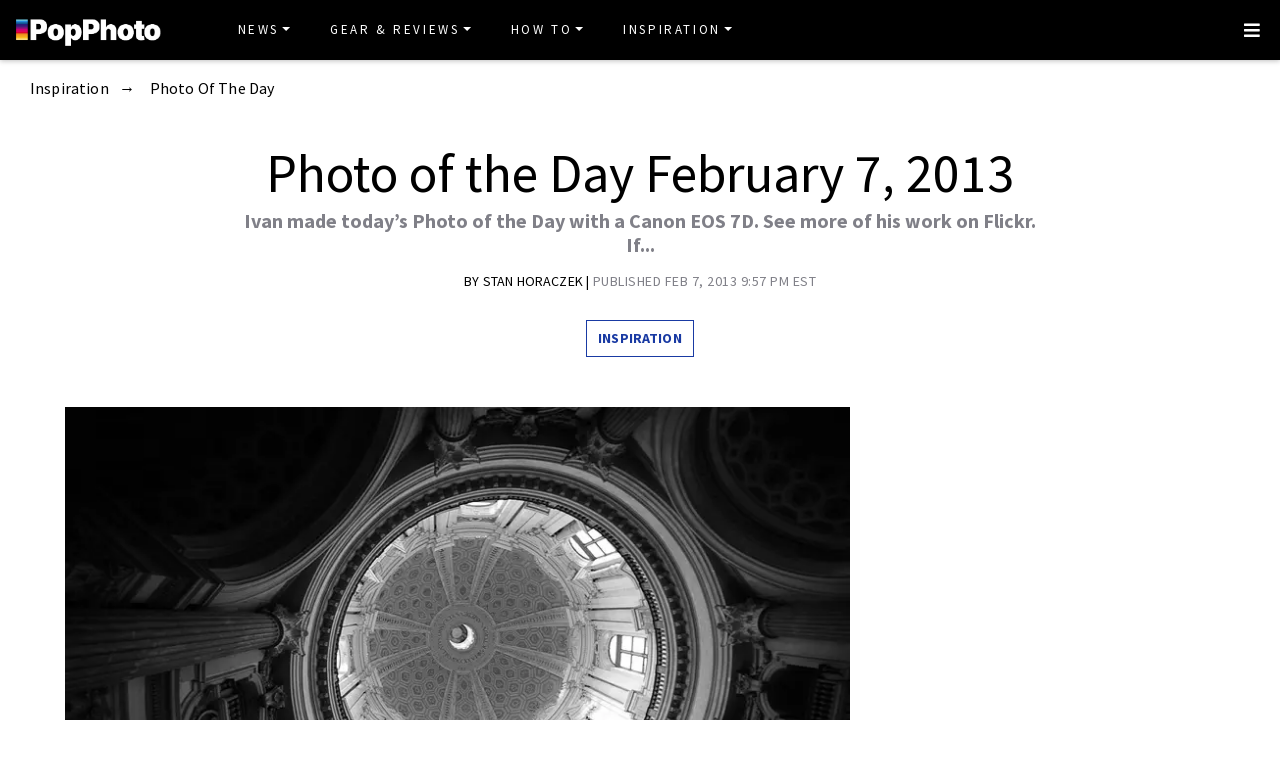

--- FILE ---
content_type: text/html
request_url: https://www.popphoto.com/photo-of-the-day/02-07-2013/
body_size: 13857
content:
<!DOCTYPE html>
<html lang="en-US">
<head>
  <meta charset="utf-8">
  <meta http-equiv="x-ua-compatible" content="ie=edge">
  <meta name="viewport" content="width=device-width, initial-scale=1, shrink-to-fit=no">
  <link rel="preconnect" href="https://fonts.gstatic.com" crossorigin>
  <link rel="preload" as="style" onload="this.onload=null;this.rel='stylesheet'" href="https://fonts.googleapis.com/css?family=Source+Sans+Pro:300,300i,400,400i,600,600i,700,700i%7CSource+Serif+Pro:400,700&display=swap" />
  <noscript><link rel="stylesheet" href="https://fonts.googleapis.com/css?family=Source+Sans+Pro:300,300i,400,400i,600,600i,700,700i%7CSource+Serif+Pro:400,700&display=swap"></noscript>
  <link rel="preload" href="https://www.popphoto.com/app/themes/empire/dist/vendor/fa-brands-400_d878b0a6.woff2" as="font" crossorigin="anonymous">
  <link rel="preload" href="https://www.popphoto.com/app/themes/empire/dist/vendor/fa-solid-900_1551f4f6.woff2" as="font" crossorigin="anonymous">
  <link rel="preload" href="https://www.popphoto.com/app/themes/empire/dist/fonts/icomoon_03b99a37.woff" as="font" crossorigin="anonymous">

  <link rel="icon" href="https://www.popphoto.com/uploads/2021/12/15/cropped-POPPHOTOFAVICON.png?auto=webp&#038;width=32&#038;height=32" sizes="32x32" />
<link rel="icon" href="https://www.popphoto.com/uploads/2021/12/15/cropped-POPPHOTOFAVICON.png?auto=webp&#038;width=192&#038;height=192" sizes="192x192" />
<link rel="apple-touch-icon" href="https://www.popphoto.com/uploads/2021/12/15/cropped-POPPHOTOFAVICON.png?auto=webp&#038;width=180&#038;height=180" />
<meta name="msapplication-TileImage" content="https://www.popphoto.com/uploads/2021/12/15/cropped-POPPHOTOFAVICON.png?auto=webp&#038;width=270&#038;height=270" />

          <script>
      window.swpData = {
    "authorName": "Stan Horaczek",
    "authorId": "4",
    "articleId": "47248",
    "articleTitle": "Photo of the Day February 7, 2013",
    "articleCategory": "Inspiration,Photo Of The Day",
    "internalTags": ""
}
    </script>
  
  
  
  <meta name='robots' content='index, follow, max-image-preview:large, max-snippet:-1, max-video-preview:-1' />
<meta name="facebook-domain-verification" content="yy94jzgchleec73796tcqfdab1019y" />
	<!-- This site is optimized with the Yoast SEO Premium plugin v21.6 (Yoast SEO v21.6) - https://yoast.com/wordpress/plugins/seo/ -->
	<title>Photo of the Day February 7, 2013 | Popular Photography</title>
	<meta name="description" content="Ivan made today&#039;s Photo of the Day with a Canon EOS 7D. See more of his work on Flickr. If you want your work considered for Photo of the Day, simply" />
	<link rel="canonical" href="https://www.popphoto.com/photo-of-the-day/02-07-2013/" />
	<meta property="og:locale" content="en_US" />
	<meta property="og:type" content="article" />
	<meta property="og:title" content="Photo of the Day February 7, 2013" />
	<meta property="og:description" content="Ivan made today&#039;s Photo of the Day with a Canon EOS 7D. See more of his work on Flickr. If you want your work considered for Photo of the Day, simply" />
	<meta property="og:url" content="https://www.popphoto.com/photo-of-the-day/02-07-2013/" />
	<meta property="og:site_name" content="Popular Photography" />
	<meta property="article:publisher" content="https://www.facebook.com/popularphotography" />
	<meta property="og:image" content="https://www.popphoto.com/uploads/2019/01/17/FOBEBONMPTNUUX7ERJ6STUAJKE.jpg?auto=webp" />
	<meta property="og:image:width" content="800" />
	<meta property="og:image:height" content="534" />
	<meta property="og:image:type" content="image/jpeg" />
	<meta name="author" content="Stan Horaczek" />
	<meta name="twitter:card" content="summary_large_image" />
	<meta name="twitter:creator" content="@popphoto" />
	<meta name="twitter:site" content="@popphoto" />
	<meta name="twitter:label1" content="Written by" />
	<meta name="twitter:data1" content="Stan Horaczek" />
	<script type="application/ld+json" class="yoast-schema-graph">{"@context":"https://schema.org","@graph":[{"@type":"Article","@id":"https://www.popphoto.com/photo-of-the-day/02-07-2013/#article","isPartOf":{"@id":"https://www.popphoto.com/photo-of-the-day/02-07-2013/"},"author":[{"@type":"Person","@id":"https://www.popphoto.com/#/schema/person/26cafd5d350e9a7e47cba6d02e69a159","name":"Stan Horaczek","description":"Stan Horaczek is the senior gear editor of PopPhoto. He oversees a team of gear-obsessed writers and editors dedicated to finding and featuring the best and most useful photography equipment, from cameras and lenses to bags and accessories. He lives in upstate New York with his family, a three-legged dog, and a truly unreasonable collection of hundreds of vintage film cameras and lenses. ","url":"https://www.popphoto.com/authors/stan-horaczek/","image":"https://www.popphoto.com/uploads/2022/03/03/Screen-Shot-2022-03-03-at-3.25.18-PM.png","sameAs":["https://www.instagram.com/stanhoraczek/?hl=en","https://twitter.com/stanhoraczek","https://www.linkedin.com/in/stanhoraczek"]}],"headline":"Photo of the Day February 7, 2013","datePublished":"2013-02-07T21:57:23-05:00","dateModified":"2021-04-14T10:04:50-04:00","mainEntityOfPage":{"@id":"https://www.popphoto.com/photo-of-the-day/02-07-2013/"},"wordCount":43,"commentCount":0,"publisher":{"@id":"https://www.popphoto.com/#organization"},"image":{"@id":"https://www.popphoto.com/photo-of-the-day/02-07-2013/#primaryimage"},"thumbnailUrl":"https://www.popphoto.com/uploads/2019/01/17/FOBEBONMPTNUUX7ERJ6STUAJKE.jpg?auto=webp","articleSection":["Inspiration","Photo Of The Day"],"inLanguage":"en-US","potentialAction":[{"@type":"CommentAction","name":"Comment","target":["https://www.popphoto.com/photo-of-the-day/02-07-2013/#respond"]}],"articleBody":"Ivan made today's Photo of the Day with a Canon EOS 7D. See more of his work on Flickr.\n\nIf you want your work considered for Photo of the Day, simply submit it to the Flickr group here."},{"@type":"WebPage","@id":"https://www.popphoto.com/photo-of-the-day/02-07-2013/","url":"https://www.popphoto.com/photo-of-the-day/02-07-2013/","name":"Photo of the Day February 7, 2013","isPartOf":{"@id":"https://www.popphoto.com/#website"},"primaryImageOfPage":{"@id":"https://www.popphoto.com/photo-of-the-day/02-07-2013/#primaryimage"},"image":{"@id":"https://www.popphoto.com/photo-of-the-day/02-07-2013/#primaryimage"},"thumbnailUrl":"https://www.popphoto.com/uploads/2019/01/17/FOBEBONMPTNUUX7ERJ6STUAJKE.jpg?auto=webp","datePublished":"2013-02-07T21:57:23-05:00","dateModified":"2021-04-14T10:04:50-04:00","description":"Ivan made today's Photo of the Day with a Canon EOS 7D. See more of his work on Flickr. If you want your work considered for Photo of the Day, simply","inLanguage":"en-US","potentialAction":[{"@type":"ReadAction","target":["https://www.popphoto.com/photo-of-the-day/02-07-2013/"]}]},{"@type":"ImageObject","inLanguage":"en-US","@id":"https://www.popphoto.com/photo-of-the-day/02-07-2013/#primaryimage","url":"https://www.popphoto.com/uploads/2019/01/17/FOBEBONMPTNUUX7ERJ6STUAJKE.jpg?auto=webp","contentUrl":"https://www.popphoto.com/uploads/2019/01/17/FOBEBONMPTNUUX7ERJ6STUAJKE.jpg?auto=webp","width":800,"height":534,"caption":"Ivan made today's Photo of the Day with a Canon EOS 7D. See more of his work on Flickr. If you want your work considered for Photo of the Day, simply submit it to the Flickr group here."},{"@type":"WebSite","@id":"https://www.popphoto.com/#website","url":"https://www.popphoto.com/","name":"Popular Photography","description":"Founded in 1937, Popular Photography is a magazine dedicated to all things photographic.","publisher":{"@id":"https://www.popphoto.com/#organization"},"inLanguage":"en-US"},{"@type":"Organization","@id":"https://www.popphoto.com/#organization","name":"Popular Photography","url":"https://www.popphoto.com/","logo":{"@type":"ImageObject","inLanguage":"en-US","@id":"https://www.popphoto.com/#/schema/logo/image/","url":"https://www.popphoto.com/uploads/2021/03/08/popular-photography-logo-default.jpg?auto=webp","contentUrl":"https://www.popphoto.com/uploads/2021/03/08/popular-photography-logo-default.jpg?auto=webp","width":2000,"height":1200,"caption":"Popular Photography"},"image":{"@id":"https://www.popphoto.com/#/schema/logo/image/"},"sameAs":["https://www.facebook.com/popularphotography","https://twitter.com/popphoto","https://www.instagram.com/popphotomag/"]},{"@type":"Person","@id":"https://www.popphoto.com/#/schema/person/26cafd5d350e9a7e47cba6d02e69a159","name":"Stan Horaczek","description":"Stan Horaczek is the senior gear editor of PopPhoto. He oversees a team of gear-obsessed writers and editors dedicated to finding and featuring the best and most useful photography equipment, from cameras and lenses to bags and accessories. He lives in upstate New York with his family, a three-legged dog, and a truly unreasonable collection of hundreds of vintage film cameras and lenses. ","url":"https://www.popphoto.com/authors/stan-horaczek/","image":"https://www.popphoto.com/uploads/2022/03/03/Screen-Shot-2022-03-03-at-3.25.18-PM.png","sameAs":["https://www.instagram.com/stanhoraczek/?hl=en","https://twitter.com/stanhoraczek","https://www.linkedin.com/in/stanhoraczek"]}]}</script>
	<!-- / Yoast SEO Premium plugin. -->


<link rel='dns-prefetch' href='//ak.sail-horizon.com' />
<link rel='dns-prefetch' href='//www.popphoto.com' />

<link rel='dns-prefetch' href='//s.skimresources.com' />
<link rel='dns-prefetch' href='//connect.facebook.net' />
<link rel='stylesheet' id='wp-block-library-css' href='https://www.popphoto.com/wp/wp-includes/css/dist/block-library/style.min.css' type='text/css' media='all' />
<link rel='stylesheet' id='classic-theme-styles-css' href='https://www.popphoto.com/wp/wp-includes/css/classic-themes.min.css' type='text/css' media='all' />
<style id='global-styles-inline-css' type='text/css'>
body{--wp--preset--color--black: #000000;--wp--preset--color--cyan-bluish-gray: #abb8c3;--wp--preset--color--white: #ffffff;--wp--preset--color--pale-pink: #f78da7;--wp--preset--color--vivid-red: #cf2e2e;--wp--preset--color--luminous-vivid-orange: #ff6900;--wp--preset--color--luminous-vivid-amber: #fcb900;--wp--preset--color--light-green-cyan: #7bdcb5;--wp--preset--color--vivid-green-cyan: #00d084;--wp--preset--color--pale-cyan-blue: #8ed1fc;--wp--preset--color--vivid-cyan-blue: #0693e3;--wp--preset--color--vivid-purple: #9b51e0;--wp--preset--gradient--vivid-cyan-blue-to-vivid-purple: linear-gradient(135deg,rgba(6,147,227,1) 0%,rgb(155,81,224) 100%);--wp--preset--gradient--light-green-cyan-to-vivid-green-cyan: linear-gradient(135deg,rgb(122,220,180) 0%,rgb(0,208,130) 100%);--wp--preset--gradient--luminous-vivid-amber-to-luminous-vivid-orange: linear-gradient(135deg,rgba(252,185,0,1) 0%,rgba(255,105,0,1) 100%);--wp--preset--gradient--luminous-vivid-orange-to-vivid-red: linear-gradient(135deg,rgba(255,105,0,1) 0%,rgb(207,46,46) 100%);--wp--preset--gradient--very-light-gray-to-cyan-bluish-gray: linear-gradient(135deg,rgb(238,238,238) 0%,rgb(169,184,195) 100%);--wp--preset--gradient--cool-to-warm-spectrum: linear-gradient(135deg,rgb(74,234,220) 0%,rgb(151,120,209) 20%,rgb(207,42,186) 40%,rgb(238,44,130) 60%,rgb(251,105,98) 80%,rgb(254,248,76) 100%);--wp--preset--gradient--blush-light-purple: linear-gradient(135deg,rgb(255,206,236) 0%,rgb(152,150,240) 100%);--wp--preset--gradient--blush-bordeaux: linear-gradient(135deg,rgb(254,205,165) 0%,rgb(254,45,45) 50%,rgb(107,0,62) 100%);--wp--preset--gradient--luminous-dusk: linear-gradient(135deg,rgb(255,203,112) 0%,rgb(199,81,192) 50%,rgb(65,88,208) 100%);--wp--preset--gradient--pale-ocean: linear-gradient(135deg,rgb(255,245,203) 0%,rgb(182,227,212) 50%,rgb(51,167,181) 100%);--wp--preset--gradient--electric-grass: linear-gradient(135deg,rgb(202,248,128) 0%,rgb(113,206,126) 100%);--wp--preset--gradient--midnight: linear-gradient(135deg,rgb(2,3,129) 0%,rgb(40,116,252) 100%);--wp--preset--duotone--dark-grayscale: url('#wp-duotone-dark-grayscale');--wp--preset--duotone--grayscale: url('#wp-duotone-grayscale');--wp--preset--duotone--purple-yellow: url('#wp-duotone-purple-yellow');--wp--preset--duotone--blue-red: url('#wp-duotone-blue-red');--wp--preset--duotone--midnight: url('#wp-duotone-midnight');--wp--preset--duotone--magenta-yellow: url('#wp-duotone-magenta-yellow');--wp--preset--duotone--purple-green: url('#wp-duotone-purple-green');--wp--preset--duotone--blue-orange: url('#wp-duotone-blue-orange');--wp--preset--font-size--small: 13px;--wp--preset--font-size--medium: 20px;--wp--preset--font-size--large: 36px;--wp--preset--font-size--x-large: 42px;--wp--preset--spacing--20: 0.44rem;--wp--preset--spacing--30: 0.67rem;--wp--preset--spacing--40: 1rem;--wp--preset--spacing--50: 1.5rem;--wp--preset--spacing--60: 2.25rem;--wp--preset--spacing--70: 3.38rem;--wp--preset--spacing--80: 5.06rem;--wp--preset--shadow--natural: 6px 6px 9px rgba(0, 0, 0, 0.2);--wp--preset--shadow--deep: 12px 12px 50px rgba(0, 0, 0, 0.4);--wp--preset--shadow--sharp: 6px 6px 0px rgba(0, 0, 0, 0.2);--wp--preset--shadow--outlined: 6px 6px 0px -3px rgba(255, 255, 255, 1), 6px 6px rgba(0, 0, 0, 1);--wp--preset--shadow--crisp: 6px 6px 0px rgba(0, 0, 0, 1);}:where(.is-layout-flex){gap: 0.5em;}body .is-layout-flow > .alignleft{float: left;margin-inline-start: 0;margin-inline-end: 2em;}body .is-layout-flow > .alignright{float: right;margin-inline-start: 2em;margin-inline-end: 0;}body .is-layout-flow > .aligncenter{margin-left: auto !important;margin-right: auto !important;}body .is-layout-constrained > .alignleft{float: left;margin-inline-start: 0;margin-inline-end: 2em;}body .is-layout-constrained > .alignright{float: right;margin-inline-start: 2em;margin-inline-end: 0;}body .is-layout-constrained > .aligncenter{margin-left: auto !important;margin-right: auto !important;}body .is-layout-constrained > :where(:not(.alignleft):not(.alignright):not(.alignfull)){max-width: var(--wp--style--global--content-size);margin-left: auto !important;margin-right: auto !important;}body .is-layout-constrained > .alignwide{max-width: var(--wp--style--global--wide-size);}body .is-layout-flex{display: flex;}body .is-layout-flex{flex-wrap: wrap;align-items: center;}body .is-layout-flex > *{margin: 0;}:where(.wp-block-columns.is-layout-flex){gap: 2em;}.has-black-color{color: var(--wp--preset--color--black) !important;}.has-cyan-bluish-gray-color{color: var(--wp--preset--color--cyan-bluish-gray) !important;}.has-white-color{color: var(--wp--preset--color--white) !important;}.has-pale-pink-color{color: var(--wp--preset--color--pale-pink) !important;}.has-vivid-red-color{color: var(--wp--preset--color--vivid-red) !important;}.has-luminous-vivid-orange-color{color: var(--wp--preset--color--luminous-vivid-orange) !important;}.has-luminous-vivid-amber-color{color: var(--wp--preset--color--luminous-vivid-amber) !important;}.has-light-green-cyan-color{color: var(--wp--preset--color--light-green-cyan) !important;}.has-vivid-green-cyan-color{color: var(--wp--preset--color--vivid-green-cyan) !important;}.has-pale-cyan-blue-color{color: var(--wp--preset--color--pale-cyan-blue) !important;}.has-vivid-cyan-blue-color{color: var(--wp--preset--color--vivid-cyan-blue) !important;}.has-vivid-purple-color{color: var(--wp--preset--color--vivid-purple) !important;}.has-black-background-color{background-color: var(--wp--preset--color--black) !important;}.has-cyan-bluish-gray-background-color{background-color: var(--wp--preset--color--cyan-bluish-gray) !important;}.has-white-background-color{background-color: var(--wp--preset--color--white) !important;}.has-pale-pink-background-color{background-color: var(--wp--preset--color--pale-pink) !important;}.has-vivid-red-background-color{background-color: var(--wp--preset--color--vivid-red) !important;}.has-luminous-vivid-orange-background-color{background-color: var(--wp--preset--color--luminous-vivid-orange) !important;}.has-luminous-vivid-amber-background-color{background-color: var(--wp--preset--color--luminous-vivid-amber) !important;}.has-light-green-cyan-background-color{background-color: var(--wp--preset--color--light-green-cyan) !important;}.has-vivid-green-cyan-background-color{background-color: var(--wp--preset--color--vivid-green-cyan) !important;}.has-pale-cyan-blue-background-color{background-color: var(--wp--preset--color--pale-cyan-blue) !important;}.has-vivid-cyan-blue-background-color{background-color: var(--wp--preset--color--vivid-cyan-blue) !important;}.has-vivid-purple-background-color{background-color: var(--wp--preset--color--vivid-purple) !important;}.has-black-border-color{border-color: var(--wp--preset--color--black) !important;}.has-cyan-bluish-gray-border-color{border-color: var(--wp--preset--color--cyan-bluish-gray) !important;}.has-white-border-color{border-color: var(--wp--preset--color--white) !important;}.has-pale-pink-border-color{border-color: var(--wp--preset--color--pale-pink) !important;}.has-vivid-red-border-color{border-color: var(--wp--preset--color--vivid-red) !important;}.has-luminous-vivid-orange-border-color{border-color: var(--wp--preset--color--luminous-vivid-orange) !important;}.has-luminous-vivid-amber-border-color{border-color: var(--wp--preset--color--luminous-vivid-amber) !important;}.has-light-green-cyan-border-color{border-color: var(--wp--preset--color--light-green-cyan) !important;}.has-vivid-green-cyan-border-color{border-color: var(--wp--preset--color--vivid-green-cyan) !important;}.has-pale-cyan-blue-border-color{border-color: var(--wp--preset--color--pale-cyan-blue) !important;}.has-vivid-cyan-blue-border-color{border-color: var(--wp--preset--color--vivid-cyan-blue) !important;}.has-vivid-purple-border-color{border-color: var(--wp--preset--color--vivid-purple) !important;}.has-vivid-cyan-blue-to-vivid-purple-gradient-background{background: var(--wp--preset--gradient--vivid-cyan-blue-to-vivid-purple) !important;}.has-light-green-cyan-to-vivid-green-cyan-gradient-background{background: var(--wp--preset--gradient--light-green-cyan-to-vivid-green-cyan) !important;}.has-luminous-vivid-amber-to-luminous-vivid-orange-gradient-background{background: var(--wp--preset--gradient--luminous-vivid-amber-to-luminous-vivid-orange) !important;}.has-luminous-vivid-orange-to-vivid-red-gradient-background{background: var(--wp--preset--gradient--luminous-vivid-orange-to-vivid-red) !important;}.has-very-light-gray-to-cyan-bluish-gray-gradient-background{background: var(--wp--preset--gradient--very-light-gray-to-cyan-bluish-gray) !important;}.has-cool-to-warm-spectrum-gradient-background{background: var(--wp--preset--gradient--cool-to-warm-spectrum) !important;}.has-blush-light-purple-gradient-background{background: var(--wp--preset--gradient--blush-light-purple) !important;}.has-blush-bordeaux-gradient-background{background: var(--wp--preset--gradient--blush-bordeaux) !important;}.has-luminous-dusk-gradient-background{background: var(--wp--preset--gradient--luminous-dusk) !important;}.has-pale-ocean-gradient-background{background: var(--wp--preset--gradient--pale-ocean) !important;}.has-electric-grass-gradient-background{background: var(--wp--preset--gradient--electric-grass) !important;}.has-midnight-gradient-background{background: var(--wp--preset--gradient--midnight) !important;}.has-small-font-size{font-size: var(--wp--preset--font-size--small) !important;}.has-medium-font-size{font-size: var(--wp--preset--font-size--medium) !important;}.has-large-font-size{font-size: var(--wp--preset--font-size--large) !important;}.has-x-large-font-size{font-size: var(--wp--preset--font-size--x-large) !important;}
.wp-block-navigation a:where(:not(.wp-element-button)){color: inherit;}
:where(.wp-block-columns.is-layout-flex){gap: 2em;}
.wp-block-pullquote{font-size: 1.5em;line-height: 1.6;}
</style>
<link rel='stylesheet' id='lite-yt-embed-css' href='https://www.popphoto.com/app/mu-plugins/recurrent-plugin/assets/css/lite-yt-embed.css' type='text/css' media='all' />
<link rel='stylesheet' id='sailthru-subscribe-widget-styles-css' href='https://www.popphoto.com/app/plugins/sailthru-wordpress-plugin/css/widget.subscribe.css' type='text/css' media='all' />
<link rel='stylesheet' id='lazysizes-css' href='https://www.popphoto.com/app/mu-plugins/recurrent-plugin/assets/css/lazysizes.css' type='text/css' media='all' />
<link rel='stylesheet' id='empire/main.css-css' href='https://www.popphoto.com/app/themes/empire/dist/styles/main_2c0a6f60.css' type='text/css' media='all' />
<script src='//ak.sail-horizon.com/spm/spm.v1.min.js' type='text/javascript' async></script><script type='text/javascript' id='jquery-core-js-extra'>
/* <![CDATA[ */
var empireVars = {"ajaxUrl":"https:\/\/www.popphoto.com\/wp\/wp-admin\/admin-ajax.php","sharer":"https:\/\/www.popphoto.com\/sharer.php"};
/* ]]> */
</script>
<script type='text/javascript' src='https://www.popphoto.com/wp/wp-includes/js/jquery/jquery.min.js' id='jquery-core-js'></script>
<script type='text/javascript' id='tag-js-extra'>
/* <![CDATA[ */
var tag = {"options":{"customerId":"ccaf81872e9b2646fb1597cb5ec7498f"}};
/* ]]> */
</script>
<script async src='https://www.popphoto.com/app/plugins/sailthru-wordpress-plugin/js/tag.js' id='tag-js'></script>
<script type='text/javascript' src='https://www.popphoto.com/app/mu-plugins/recurrent-plugin/assets/js/lite-yt-embed.js' id='lite-yt-embed-js'></script>

<script async src='https://www.popphoto.com/app/plugins/sailthru-wordpress-plugin/js/widget.subscribe.js' id='sailthru-subscribe-script-js'></script>
<script type='text/javascript' src='https://www.popphoto.com/app/mu-plugins/recurrent-plugin/assets/js/lazysizes.min.js' id='lazysizes.min-js'></script>
<script type='text/javascript' async src='//connect.facebook.net/en_US/sdk.js#xfbml=1&#038;version=v3.2' id='facebook-js-js'></script>
<script type='text/javascript' defer src='https://www.popphoto.com/app/themes/empire/dist/scripts/main_2c0a6f60.js' id='empire/main.js-js'></script>
<script>
            window.dataLayer = window.dataLayer || [];
            window.dataLayer.push({
              "event":"pageview",
              "Categories" : "Inspiration, Photo Of The Day",
              "Primary Category" : "Inspiration",
              "CMS Tags" : "",
              "Content Types" : "News, Non-Evergreen, Non-Membership",
              "Author" : "Stan Horaczek",
              "Internal Tags" : "",
              "Published Date" : "2013-02-07T21:57:23-05:00",
              "Modified Date" : "2021-04-14T10:04:50-04:00",
              "Meta Robots" : "index, follow, max-image-preview:large, max-snippet:-1, max-video-preview:-1",
              "Canonical URL" : "https://www.popphoto.com/photo-of-the-day/02-07-2013/",
              "Excerpt" : "",
              "CMS Title" : "Photo of the Day February 7, 2013",
              "Permalink" : "https://www.popphoto.com/photo-of-the-day/02-07-2013/",
            });
        </script>

<!-- BEGIN Sailthru Horizon Meta Information -->
<meta name="sailthru.date" content="2013-02-07 21:57:23" />
<meta name="sailthru.title" content="Photo of the Day February 7, 2013" />
<meta name="sailthru.tags" content=",Inspiration,Photo Of The Day,Stan Horaczek,popphoto" />
<meta name="sailthru.author" content="Stan Horaczek" />
<meta name="sailthru.description" content="Ivan made today&#8217;s Photo of the Day with a Canon EOS 7D. See more of his work on Flickr. If..." />
<meta name="sailthru.image.full" content="https://www.popphoto.com/uploads/2019/01/17/FOBEBONMPTNUUX7ERJ6STUAJKE.jpg?auto=webp" />
<meta name="sailthru.image.thumb" content="https://www.popphoto.com/uploads/2019/01/17/FOBEBONMPTNUUX7ERJ6STUAJKE.jpg?auto=webp" />
<!-- END Sailthru Horizon Meta Information -->

<link rel="preload" fetchpriority="high" as="image" imagesrcset="https://www.popphoto.com/uploads/2019/01/17/FOBEBONMPTNUUX7ERJ6STUAJKE.jpg?auto=webp&optimize=high&width=360 360w,https://www.popphoto.com/uploads/2019/01/17/FOBEBONMPTNUUX7ERJ6STUAJKE.jpg?auto=webp&optimize=high&width=390 390w,https://www.popphoto.com/uploads/2019/01/17/FOBEBONMPTNUUX7ERJ6STUAJKE.jpg?auto=webp&optimize=high&width=412 412w,https://www.popphoto.com/uploads/2019/01/17/FOBEBONMPTNUUX7ERJ6STUAJKE.jpg?auto=webp&optimize=high&width=1200 1200w,https://www.popphoto.com/uploads/2019/01/17/FOBEBONMPTNUUX7ERJ6STUAJKE.jpg?auto=webp&optimize=high&width=1366 1366w,https://www.popphoto.com/uploads/2019/01/17/FOBEBONMPTNUUX7ERJ6STUAJKE.jpg?auto=webp&optimize=high&width=1440 1440w" /><!-- Google Tag Manager -->
                <script>(function(w,d,s,l,i){w[l]=w[l]||[];w[l].push({'gtm.start':
                    new Date().getTime(),event:'gtm.js'});var f=d.getElementsByTagName(s)[0],
                    j=d.createElement(s),dl=l!='dataLayer'?'&l='+l:'';j.async=true;j.src=
                    'https://www.googletagmanager.com/gtm.js?id='+i+dl;f.parentNode.insertBefore(j,f);
                    })(window,document,'script','dataLayer','GTM-KCJJS23');</script>
            <!-- End Google Tag Manager -->        <style>
            :root {
            --header-bg-color: #000000;
--menu-bg-color: #000000;
--menu-item-color: #ffffff;
--menu-hover-bg-color: #ffffff;
--menu-hover-item-color: #193aa3;
--section-bg: #000000;
--section-title-color: #FFFFFF;
--post-title-color: #000000;
--post-hover-color: #808088;
--post-excerpt-detail: #808088;
--post-title-detail: #000000;
--related-headline: #ffffff;
--related-desciption: #ffffff;
--share-button: #000;
--feed-headline-color: #808088;
--feed-title-color: #808088;
--social-icons-color: #ffffff;
--author-color: #808088;
--author-color-hover: #193aa3;
--article-card-bg-color: #fff;
--cat-header-bg-color: #0a0a0a;
--single-header-bg-color: #ffffff;
--cat-header-pattern-color: #141414;
--single-header-pattern-color: #ffffff;
--category-tag-color: #193aa3;
--post-author-byline: #808088;
--post-author-name: #000000;
--post-author-name-hover: #808088;
--post-category-text: #193aa3;
--post-category-text-hover: #808088;
--post-category-border: #193aa3;
--post-category-border-hover: #808088;
--main-text-color-newsletter-navbar: #ffffff;
--hover-text-color-newsletter-navbar: #808088;
--buy-now-button-color: #fff;
--underline-link-color: #000000;
--link-color: #000;
--link-color-hover: #000;
--footer-bg: #000;
--footer-text: #ccc;
--footer-link: #ccc;
--footer-link-hover: #fff;
--footer-copy-right-text: #ccc;
--footer-heading: #f8f8f8;
--sub-header: #000;
--underline-sub-header: #ccc;
--hambuger-background: #193aa3;
--hambuger-color: #ffffff;
--newsletter-section: #808088;
--border-color: #ffffff;
--drop-cap-color: #000;
--subscribe-color: #ccc;
--buy-now-button-background: #13a93a;
--buy-now-button-background-hover: #13a93a;
--buy-now-button-color: #fff;
--buy-now-button-color-hover: #fff;
--buy-now-card-border: #ddd;
--buy-now-card-color: #000;
--author-header-bg-color: transparent;
--author-name-color: #111;
--author-job-title-color: #111;
--author-social-color: #111;
--author-title-color: #111;
--author-text-color: #111;
--author-separator-color: #999;
--premium-featured-image-bottom-strip-color: rgba(255,255,255,0);
            }
        </style>
                <script>!function(n){if(!window.cnx){window.cnx={},window.cnx.cmd=[];var t=n.createElement('iframe');t.src='javascript:false'; t.display='none',t.onload=function(){var n=t.contentWindow.document,c=n.createElement('script');c.src='//cd.connatix.com/connatix.player.js?cid=06abb0e1-2672-4d82-adf9-2ab2797e109b',c.setAttribute('async','1'),c.setAttribute('type','text/javascript'),n.body.appendChild(c)},n.head.appendChild(t)}}(document);</script>
        <link rel="shortcut icon" href="https://www.popphoto.com/uploads/2021/12/15/POPPHOTOFAVICON.png" /><!-- Chartbeat -->
            <script type='text/javascript'>
                (function() {
                /** CONFIGURATION START **/
                var _sf_async_config = window._sf_async_config = (window._sf_async_config || {});
                _sf_async_config.uid = "59650";
                _sf_async_config.domain = 'popphoto.com';
                _sf_async_config.useCanonical = true;
                _sf_async_config.useCanonicalDomain = true;
                _sf_async_config.sections = 'Inspiration,Photo Of The Day';
                _sf_async_config.authors = 'Stan Horaczek';
                /** CONFIGURATION END **/
                function loadChartbeat() {
                var e = document.createElement('script');
                var n = document.getElementsByTagName('script')[0];
                e.type = 'text/javascript';
                e.async = true;
                e.src = '//static.chartbeat.com/js/chartbeat.js';
                n.parentNode.insertBefore(e, n);
            }
                loadChartbeat();
            })();
            </script>
            <!-- End Chartbeat -->
<meta property="article:published_time" content="2013-02-07T21:57:23-05:00">
<meta property="article:modified_time" content="2021-04-14T10:04:50-04:00">
<meta name="taxonomy:content-type" content="1. Group,2. Page Type,3. Timeframe,News,Non-Evergreen,Non-Membership"/><link rel="alternate" type="application/rss+xml" href="https://www.popphoto.com/feed/" /><link rel="alternate" type="application/rss+xml" href="https://www.popphoto.com/category/inspiration/feed/" /><link rel="alternate" type="application/rss+xml" href="https://www.popphoto.com/category/photo-of-the-day/feed/" /><script type="application/ld+json" id="post-breadcrumbs-schema">{"@context":"https:\/\/schema.org","@type":"BreadcrumbList","numberOfItems":3,"itemListOrder":"Ascending","itemListElement":[{"@type":"ListItem","name":"Inspiration","description":"From contests to features and our weekly Photo of the Day challenge, get inspired by what fellow photographers are capturing with their cameras. ","position":1,"item":"https:\/\/www.popphoto.com\/category\/inspiration\/"},{"@type":"ListItem","name":"Photo Of The Day","description":"Every week, the editors share a theme for the Photo of the Day challenge. Get the details, enter your submission, and see the winners here. ","position":2,"item":"https:\/\/www.popphoto.com\/category\/photo-of-the-day\/"},{"@type":"ListItem","name":"Photo of the Day February 7, 2013","position":2}]}</script><style type="text/css">.recentcomments a{display:inline !important;padding:0 !important;margin:0 !important;}</style><script type="text/javascript">var sailthru_vars = {"ajaxurl":"https:\/\/www.popphoto.com\/wp\/wp-admin\/admin-ajax.php"}</script><style>:root { --orgnc-product-table-cta-text-color: black;
--orgnc-product-table-cta-bg-color: lightgray;
 }</style><style>:root { --orgnc-singleimage-caption-color: #17878f;
--orgnc-singleimage-figcaption-border-color: gray;
--orgnc-singleimage-figcaption-link-color: black;
 }</style><style>:root { --orgnc-product-summary-link-color: inherit;
--orgnc-product-summary-link-underline-color: inherit;
 }</style><style>:root { --orgnc-sharable-pull-quote-share-color: #8f9fcc;
--orgnc-sharable-pull-quote-text-font: inherit;
 }</style><link rel="icon" href="https://www.popphoto.com/uploads/2021/12/15/cropped-POPPHOTOFAVICON.png?auto=webp&#038;width=32&#038;height=32" sizes="32x32" />
<link rel="icon" href="https://www.popphoto.com/uploads/2021/12/15/cropped-POPPHOTOFAVICON.png?auto=webp&#038;width=192&#038;height=192" sizes="192x192" />
<link rel="apple-touch-icon" href="https://www.popphoto.com/uploads/2021/12/15/cropped-POPPHOTOFAVICON.png?auto=webp&#038;width=180&#038;height=180" />
<meta name="msapplication-TileImage" content="https://www.popphoto.com/uploads/2021/12/15/cropped-POPPHOTOFAVICON.png?auto=webp&#038;width=270&#038;height=270" />
		<style type="text/css" id="wp-custom-css">
			.template-newsletter .gform_wrapper h3.gform_title,
.template-newsletter .gform_footer {
    text-align: center;
}

.template-newsletter .wp-block-image {
    text-align: center;
    margin-top: 100px;
}

.template-newsletter .wp-image-152385, .template-newsletter .pph-newsletter-form {
    width: 500px;
}

.template-newsletter .gform_wrapper .gform_footer input.button {
    width: 300px;
}

@media screen and (max-width:480px) {
.template-newsletter .wp-image-152385, .template-newsletter .pph-newsletter-form {
    padding: 0 16px;
}
}		</style>
		<script>"use strict";function _typeof(t){return(_typeof="function"==typeof Symbol&&"symbol"==typeof Symbol.iterator?function(t){return typeof t}:function(t){return t&&"function"==typeof Symbol&&t.constructor===Symbol&&t!==Symbol.prototype?"symbol":typeof t})(t)}!function(){var t=function(){var t,e,o=[],n=window,r=n;for(;r;){try{if(r.frames.__tcfapiLocator){t=r;break}}catch(t){}if(r===n.top)break;r=r.parent}t||(!function t(){var e=n.document,o=!!n.frames.__tcfapiLocator;if(!o)if(e.body){var r=e.createElement("iframe");r.style.cssText="display:none",r.name="__tcfapiLocator",e.body.appendChild(r)}else setTimeout(t,5);return!o}(),n.__tcfapi=function(){for(var t=arguments.length,n=new Array(t),r=0;r<t;r++)n[r]=arguments[r];if(!n.length)return o;"setGdprApplies"===n[0]?n.length>3&&2===parseInt(n[1],10)&&"boolean"==typeof n[3]&&(e=n[3],"function"==typeof n[2]&&n[2]("set",!0)):"ping"===n[0]?"function"==typeof n[2]&&n[2]({gdprApplies:e,cmpLoaded:!1,cmpStatus:"stub"}):o.push(n)},n.addEventListener("message",(function(t){var e="string"==typeof t.data,o={};if(e)try{o=JSON.parse(t.data)}catch(t){}else o=t.data;var n="object"===_typeof(o)&&null!==o?o.__tcfapiCall:null;n&&window.__tcfapi(n.command,n.version,(function(o,r){var a={__tcfapiReturn:{returnValue:o,success:r,callId:n.callId}};t&&t.source&&t.source.postMessage&&t.source.postMessage(e?JSON.stringify(a):a,"*")}),n.parameter)}),!1))};"undefined"!=typeof module?module.exports=t:t()}();</script><script>window._sp_queue = [];window._sp_ = {config: {accountId: 1965,baseEndpoint: "https://cdn.privacy-mgmt.com",gdpr: { },events: {onMessageReady: function() {console.log("[event] onMessageReady", arguments)},onMessageReceiveData: function() {console.log("[event] onMessageReceiveData", arguments)},onSPPMObjectReady: function() {console.log("[event] onSPPMObjectReady", arguments)},onSPReady: function() {console.log("[event] onSPReady", arguments)},onError: function() {console.log("[event] onError", arguments)},onMessageChoiceSelect: function() {console.log("[event] onMessageChoiceSelect", arguments)},onConsentReady: function(consentUUID, euconsent) {console.log("[event] onConsentReady", arguments)},onPrivacyManagerAction: function() {console.log("[event] onPrivacyManagerAction", arguments)},onPMCancel: function() {console.log("[event] onPMCancel", arguments)}}}}</script><script src="https://cdn.privacy-mgmt.com/unified/wrapperMessagingWithoutDetection.js" async></script><meta name="am-api-token" content="YYGAFh68bS4y" />
</head>
<body class="post-template-default single single-post postid-47248 single-format-standard wp-embed-responsive no-script 02-07-2013 sidebar-primary app-data index-data singular-data single-data single-post-data single-post-02-07-2013-data">
<!-- PLAYWIRE BODY --><script data-cfasync="false">
  window.ramp = window.ramp || {};
  window.ramp.que = window.ramp.que || [];
  window.ramp.forcePath = "";

  window.ramp.que.push(() => {
    window.ramp.setCustomGamKvs({
      targeting_article: '47248',
      targeting_keyword: ['Inspiration', 'Photo Of The Day', 'Stan Horaczek', 'popphoto'],
      targeting_section: 'Inspiration',
      url: 'https://www.popphoto.com/photo-of-the-day/02-07-2013/',
      author: 'Stan Horaczek'
    });
  });
</script><!-- /PLAYWIRE BODY -->


  <div id="fb-root"></div>
<!-- Google Tag Manager (noscript) -->
<noscript><iframe src="https://www.googletagmanager.com/ns.html?id=GTM-KCJJS23"
height="0" width="0" style="display:none;visibility:hidden"></iframe></noscript>
<!-- End Google Tag Manager (noscript) -->
  <header class="banner top-nav" id="top_nav_bar" next-page-hide>
    <div class="header-container" style="width: auto !important;">
    <div class="hambuger pos-f-t">
      <nav class="navbar navbar-default">
                          <a class="navbar-brand" href="https://www.popphoto.com" title="Popular Photography">
            <img
              src="https://www.popphoto.com/uploads/2021/12/15/popphoto-logo-3.png?auto=webp"
              alt="Popular Photography"
              class="header__logo"
                              width="875"
                                            height="230"
                          >
          </a>
                <div class="nav-container">
          <div id="main_nav">
            <div class="w-100">
              <div class="arrow"></div>
              <div class="menu-main-menu-container"><ul id="menu-main-menu" class="nav navbar-nav"><li itemscope="itemscope" itemtype="https://www.schema.org/SiteNavigationElement" id="menu-item-722" class="menu-item menu-item-type-taxonomy menu-item-object-category menu-item-has-children level-0 dropdown menu-item-722 nav-item"><a title="News" href="https://www.popphoto.com/category/news/" data-hover="dropdown" aria-haspopup="true" aria-expanded="false" class="dropdown-toggle nav-link" id="menu-item-dropdown-722">News</a>
<ul class="dropdown-menu" aria-labelledby="menu-item-dropdown-722" role="menu">
	<li itemscope="itemscope" itemtype="https://www.schema.org/SiteNavigationElement" id="menu-item-171291" class="menu-item menu-item-type-taxonomy menu-item-object-category level-1 menu-item-171291 nav-item"><a title="Culture" href="https://www.popphoto.com/category/culture/" class="dropdown-item">Culture</a></li>
	<li itemscope="itemscope" itemtype="https://www.schema.org/SiteNavigationElement" id="menu-item-171292" class="menu-item menu-item-type-taxonomy menu-item-object-category level-1 menu-item-171292 nav-item"><a title="Gear" href="https://www.popphoto.com/category/gear/" class="dropdown-item">Gear</a></li>
	<li itemscope="itemscope" itemtype="https://www.schema.org/SiteNavigationElement" id="menu-item-171293" class="menu-item menu-item-type-taxonomy menu-item-object-category level-1 menu-item-171293 nav-item"><a title="Space" href="https://www.popphoto.com/category/space/" class="dropdown-item">Space</a></li>
</ul>
</li>
<li itemscope="itemscope" itemtype="https://www.schema.org/SiteNavigationElement" id="menu-item-171296" class="menu-item menu-item-type-taxonomy menu-item-object-category menu-item-has-children level-0 dropdown menu-item-171296 nav-item"><a title="Gear &amp; Reviews" href="https://www.popphoto.com/category/gear-reviews/" data-hover="dropdown" aria-haspopup="true" aria-expanded="false" class="dropdown-toggle nav-link" id="menu-item-dropdown-171296">Gear &amp; Reviews</a>
<ul class="dropdown-menu" aria-labelledby="menu-item-dropdown-171296" role="menu">
	<li itemscope="itemscope" itemtype="https://www.schema.org/SiteNavigationElement" id="menu-item-171300" class="menu-item menu-item-type-taxonomy menu-item-object-category level-1 menu-item-171300 nav-item"><a title="Camera Reviews" href="https://www.popphoto.com/category/camera-reviews/" class="dropdown-item">Camera Reviews</a></li>
	<li itemscope="itemscope" itemtype="https://www.schema.org/SiteNavigationElement" id="menu-item-171297" class="menu-item menu-item-type-taxonomy menu-item-object-category level-1 menu-item-171297 nav-item"><a title="Camera Accessory Reviews" href="https://www.popphoto.com/category/camera-accessories-gear-reviews/" class="dropdown-item">Camera Accessory Reviews</a></li>
	<li itemscope="itemscope" itemtype="https://www.schema.org/SiteNavigationElement" id="menu-item-171298" class="menu-item menu-item-type-taxonomy menu-item-object-category level-1 menu-item-171298 nav-item"><a title="Gift Guides" href="https://www.popphoto.com/category/gift-guides/" class="dropdown-item">Gift Guides</a></li>
	<li itemscope="itemscope" itemtype="https://www.schema.org/SiteNavigationElement" id="menu-item-171299" class="menu-item menu-item-type-taxonomy menu-item-object-category level-1 menu-item-171299 nav-item"><a title="Lens Reviews" href="https://www.popphoto.com/category/lens-reviews/" class="dropdown-item">Lens Reviews</a></li>
	<li itemscope="itemscope" itemtype="https://www.schema.org/SiteNavigationElement" id="menu-item-171302" class="menu-item menu-item-type-taxonomy menu-item-object-category level-1 menu-item-171302 nav-item"><a title="Photography Equipment Reviews" href="https://www.popphoto.com/category/equipment-gear-reviews/" class="dropdown-item">Photography Equipment Reviews</a></li>
</ul>
</li>
<li itemscope="itemscope" itemtype="https://www.schema.org/SiteNavigationElement" id="menu-item-171309" class="menu-item menu-item-type-taxonomy menu-item-object-category menu-item-has-children level-0 dropdown menu-item-171309 nav-item"><a title="How To" href="https://www.popphoto.com/category/how-to/" data-hover="dropdown" aria-haspopup="true" aria-expanded="false" class="dropdown-toggle nav-link" id="menu-item-dropdown-171309">How To</a>
<ul class="dropdown-menu" aria-labelledby="menu-item-dropdown-171309" role="menu">
	<li itemscope="itemscope" itemtype="https://www.schema.org/SiteNavigationElement" id="menu-item-171310" class="menu-item menu-item-type-taxonomy menu-item-object-category level-1 menu-item-171310 nav-item"><a title="Film Photography" href="https://www.popphoto.com/category/film-photography/" class="dropdown-item">Film Photography</a></li>
	<li itemscope="itemscope" itemtype="https://www.schema.org/SiteNavigationElement" id="menu-item-171313" class="menu-item menu-item-type-taxonomy menu-item-object-category level-1 menu-item-171313 nav-item"><a title="Photo Editing" href="https://www.popphoto.com/category/photo-editing/" class="dropdown-item">Photo Editing</a></li>
	<li itemscope="itemscope" itemtype="https://www.schema.org/SiteNavigationElement" id="menu-item-171311" class="menu-item menu-item-type-taxonomy menu-item-object-category level-1 menu-item-171311 nav-item"><a title="Photography Tips" href="https://www.popphoto.com/category/photography-tips/" class="dropdown-item">Photography Tips</a></li>
	<li itemscope="itemscope" itemtype="https://www.schema.org/SiteNavigationElement" id="menu-item-171312" class="menu-item menu-item-type-taxonomy menu-item-object-category level-1 menu-item-171312 nav-item"><a title="Smartphone Photography" href="https://www.popphoto.com/category/smartphone-photography/" class="dropdown-item">Smartphone Photography</a></li>
</ul>
</li>
<li itemscope="itemscope" itemtype="https://www.schema.org/SiteNavigationElement" id="menu-item-171326" class="menu-item menu-item-type-taxonomy menu-item-object-category current-post-ancestor current-menu-parent current-post-parent menu-item-has-children level-0 dropdown active menu-item-171326 nav-item"><a title="Inspiration" href="https://www.popphoto.com/category/inspiration/" data-hover="dropdown" aria-haspopup="true" aria-expanded="false" class="dropdown-toggle nav-link" id="menu-item-dropdown-171326">Inspiration</a>
<ul class="dropdown-menu" aria-labelledby="menu-item-dropdown-171326" role="menu">
	<li itemscope="itemscope" itemtype="https://www.schema.org/SiteNavigationElement" id="menu-item-171327" class="menu-item menu-item-type-taxonomy menu-item-object-category level-1 menu-item-171327 nav-item"><a title="Contests" href="https://www.popphoto.com/category/contests/" class="dropdown-item">Contests</a></li>
	<li itemscope="itemscope" itemtype="https://www.schema.org/SiteNavigationElement" id="menu-item-171328" class="menu-item menu-item-type-taxonomy menu-item-object-category level-1 menu-item-171328 nav-item"><a title="Features" href="https://www.popphoto.com/category/features/" class="dropdown-item">Features</a></li>
	<li itemscope="itemscope" itemtype="https://www.schema.org/SiteNavigationElement" id="menu-item-171329" class="menu-item menu-item-type-taxonomy menu-item-object-category level-1 menu-item-171329 nav-item"><a title="Galleries" href="https://www.popphoto.com/category/galleries/" class="dropdown-item">Galleries</a></li>
	<li itemscope="itemscope" itemtype="https://www.schema.org/SiteNavigationElement" id="menu-item-171330" class="menu-item menu-item-type-taxonomy menu-item-object-category current-post-ancestor current-menu-parent current-post-parent level-1 active menu-item-171330 nav-item"><a title="Photo Of The Day" href="https://www.popphoto.com/category/photo-of-the-day/" class="dropdown-item">Photo Of The Day</a></li>
	<li itemscope="itemscope" itemtype="https://www.schema.org/SiteNavigationElement" id="menu-item-171331" class="menu-item menu-item-type-taxonomy menu-item-object-category level-1 menu-item-171331 nav-item"><a title="Photo Trends" href="https://www.popphoto.com/category/trends/" class="dropdown-item">Photo Trends</a></li>
</ul>
</li>
</ul></div>            </div>
          </div>
          <div class="header-right">
            <span class="ml-0">
    <a class="newsletter-button" href="https://link.popphoto.com/join/79r/signup-popphoto">
      Newsletter Sign-up
    </a>
  </span>
            
    
    
  </form>
  
  </div>
</div>
                        <div class="social-links">
                  <a class="social-icons share-facebook" href="https://www.facebook.com/popularphotography" title="Facebook" target="_blank" rel="nofollow noopener noreferrer">
                      	              	          <i aria-hidden="true" class="fab fa-facebook-f"></i>
        </a>
                        <a class="social-icons share-twitter" href="https://twitter.com/popphoto" title="Twitter" target="_blank" rel="nofollow noopener noreferrer">
                                        <i aria-hidden="true" class="fab fa-twitter"></i>
        </a>
                        <a class="social-icons share-instagram" href="https://www.instagram.com/popphotomag/" title="Instagram" target="_blank" rel="nofollow noopener noreferrer">
                                        <i aria-hidden="true" class="fab fa-instagram"></i>
        </a>
                        <a class="social-icons share-rss" href="https://www.popphoto.com/feed/" title="RSS" target="_blank" rel="nofollow noopener noreferrer">
                                                  <i aria-hidden="true" class="fas fa-rss"></i>
        </a>
            </div>
                        <button
              id="navbar-toggler"
              class="navbar-toggler pb-0 pt-0"
              type="button"
              data-toggle="collapse"
              data-target="#navbarToggleExternalContent"
              aria-controls="navbarToggleExternalContent"
              aria-expanded="false"
              aria-label="Toggle navigation"
                          >
              <label for="noscript-menu-toggle">
                <i class="fas fa-bars"></i><i class="fas fa-times"></i>
              </label>
            </button>
          </div>
        </div>
      </nav>
      <input type="checkbox" id="noscript-menu-toggle" class="noscript-toggle-content"/>
      <div
        id="navbarToggleExternalContent"
        class="collapse noscript-togglable-target"
              >
                <div class="p-5">
          <div class="mega-menu-content container">
            <div class="row">
              <div class="col-lg-9 col-md-9 col-sm-12">
                <nav class="Menu"><div class="Menu-wrapper Menu-lvl0-wrapper"><ul id="menu-hamburger-menu" class="Menu-block Menu-lvl0-block"><li class="Menu-item Menu-lvl0-item Menu-lvl0-item--hasChild"><a href="#">HEADLINES</a><noscript><label class="Menu-noScriptExpandIcon" for="Menu-toggle-1" >&nbsp;</label></noscript><input id="Menu-toggle-1" name="Menu-toggle-radio" class="noscript-toggle-content" type="radio"/><div class="Menu-wrapper Menu-lvl1-wrapper noscript-togglable-target">
	<ul class="Menu-lvl1-block Menu-block">
	<li class="Menu-item Menu-lvl1-item"><a href="https://www.popphoto.com/category/news/">News</a></li>
	<li class="Menu-item Menu-lvl1-item"><a href="https://www.popphoto.com/category/culture/">Culture</a></li>
	<li class="Menu-item Menu-lvl1-item"><a href="https://www.popphoto.com/category/gear/">Gear</a></li>
	<li class="Menu-item Menu-lvl1-item"><a href="https://www.popphoto.com/category/space/">Space</a></li>
</ul></div>
</li>
<li class="Menu-item Menu-lvl0-item Menu-lvl0-item--hasChild"><a href="#">CAMERAS</a><noscript><label class="Menu-noScriptExpandIcon" for="Menu-toggle-2" >&nbsp;</label></noscript><input id="Menu-toggle-2" name="Menu-toggle-radio" class="noscript-toggle-content" type="radio"/><div class="Menu-wrapper Menu-lvl1-wrapper noscript-togglable-target">
	<ul class="Menu-lvl1-block Menu-block">
	<li class="Menu-item Menu-lvl1-item"><a href="https://www.popphoto.com/category/gear-reviews/">Gear &amp; Reviews</a></li>
	<li class="Menu-item Menu-lvl1-item"><a href="https://www.popphoto.com/category/camera-reviews/">Camera Reviews</a></li>
	<li class="Menu-item Menu-lvl1-item"><a href="https://www.popphoto.com/category/camera-accessories-gear-reviews/">Camera Accessory Reviews</a></li>
	<li class="Menu-item Menu-lvl1-item"><a href="https://www.popphoto.com/category/gift-guides/">Gift Guides</a></li>
	<li class="Menu-item Menu-lvl1-item"><a href="https://www.popphoto.com/category/lens-reviews/">Lens Reviews</a></li>
	<li class="Menu-item Menu-lvl1-item"><a href="https://www.popphoto.com/category/equipment-gear-reviews/">Photography Equipment Reviews</a></li>
</ul></div>
</li>
<li class="Menu-item Menu-lvl0-item Menu-lvl0-item--hasChild"><a href="#">ADVICE</a><noscript><label class="Menu-noScriptExpandIcon" for="Menu-toggle-3" >&nbsp;</label></noscript><input id="Menu-toggle-3" name="Menu-toggle-radio" class="noscript-toggle-content" type="radio"/><div class="Menu-wrapper Menu-lvl1-wrapper noscript-togglable-target">
	<ul class="Menu-lvl1-block Menu-block">
	<li class="Menu-item Menu-lvl1-item"><a href="https://www.popphoto.com/category/how-to/">How To</a></li>
	<li class="Menu-item Menu-lvl1-item"><a href="https://www.popphoto.com/category/film-photography/">Film Photography</a></li>
	<li class="Menu-item Menu-lvl1-item"><a href="https://www.popphoto.com/category/photo-editing/">Photo Editing</a></li>
	<li class="Menu-item Menu-lvl1-item"><a href="https://www.popphoto.com/category/photography-tips/">Photography Tips</a></li>
	<li class="Menu-item Menu-lvl1-item"><a href="https://www.popphoto.com/category/smartphone-photography/">Smartphone Photography</a></li>
</ul></div>
</li>
<li class="Menu-item Menu-lvl0-item Menu-lvl0-item--hasChild"><a href="#">IMAGES</a><noscript><label class="Menu-noScriptExpandIcon" for="Menu-toggle-4" >&nbsp;</label></noscript><input id="Menu-toggle-4" name="Menu-toggle-radio" class="noscript-toggle-content" type="radio"/><div class="Menu-wrapper Menu-lvl1-wrapper noscript-togglable-target">
	<ul class="Menu-lvl1-block Menu-block">
	<li class="Menu-item Menu-lvl1-item"><a href="https://www.popphoto.com/category/inspiration/">Inspiration</a></li>
	<li class="Menu-item Menu-lvl1-item"><a href="https://www.popphoto.com/category/contests/">Contests</a></li>
	<li class="Menu-item Menu-lvl1-item"><a href="https://www.popphoto.com/category/features/">Features</a></li>
	<li class="Menu-item Menu-lvl1-item"><a href="https://www.popphoto.com/category/galleries/">Galleries</a></li>
	<li class="Menu-item Menu-lvl1-item"><a href="https://www.popphoto.com/category/photo-of-the-day/">Photo Of The Day</a></li>
	<li class="Menu-item Menu-lvl1-item"><a href="https://www.popphoto.com/category/trends/">Photo Trends</a></li>
</ul></div>
</li>
</ul></div></nav>              </div>
              <div class="col-lg-3 col-md-3 col-sm-12">
                <div class="hambuger-social">
                  <span class="social-column">SOCIAL</span>
                  <div class="social-links">
                  <a class="social-icons share-facebook" href="https://www.facebook.com/popularphotography" title="Facebook" target="_blank" rel="nofollow noopener noreferrer">
                      	              	          <i aria-hidden="true" class="fab fa-facebook-f"></i>
        </a>
                        <a class="social-icons share-twitter" href="https://twitter.com/popphoto" title="Twitter" target="_blank" rel="nofollow noopener noreferrer">
                                        <i aria-hidden="true" class="fab fa-twitter"></i>
        </a>
                        <a class="social-icons share-instagram" href="https://www.instagram.com/popphotomag/" title="Instagram" target="_blank" rel="nofollow noopener noreferrer">
                                        <i aria-hidden="true" class="fab fa-instagram"></i>
        </a>
                        <a class="social-icons share-rss" href="https://www.popphoto.com/feed/" title="RSS" target="_blank" rel="nofollow noopener noreferrer">
                                                  <i aria-hidden="true" class="fas fa-rss"></i>
        </a>
            </div>
                                  </div>
                <span class="ml-0">
    <a class="newsletter-button" href="https://link.popphoto.com/join/79r/signup-popphoto">
      Newsletter Sign-up
    </a>
  </span>
              </div>
            </div>
          </div>
        </div>
      </div>
    </div>
  </div>
</header>
<main class="main ">
            <div id="ArticlesWrap">
  <div class="Article Article--inspiration post-47248 post type-post status-publish format-standard has-post-thumbnail hentry category-inspiration category-photo-of-the-day author_tag-stan-horaczek" data-id="47248">
      <script type="text/javascript">
      window.tadmPageId = '47248';
    </script>
  
  <article>
          <nav class="Breadcrumbs">
    <ul class="Breadcrumbs-list">
                        <li class="Breadcrumbs-listItem">
            <a class="Breadcrumbs-link" href="https://www.popphoto.com/category/inspiration/">Inspiration</a>
          </li>
                  <li class="Breadcrumbs-listItem">
            <a class="Breadcrumbs-link" href="https://www.popphoto.com/category/photo-of-the-day/">Photo Of The Day</a>
          </li>
                  </ul>
  </nav>

      <header class="Article-header">
        
        <section class="container">
                    <h1 class="u-entryTitle">Photo of the Day February 7, 2013</h1>
          <p class="Article-excerpt">
  Ivan made today&#8217;s Photo of the Day with a Canon EOS 7D. See more of his work on Flickr. If...
</p>

<p class="Article-author">
                    By
                              <a href="https://www.popphoto.com/authors/stan-horaczek/"
             rel="author"
             class="fn author-link">
            Stan Horaczek
          </a>
                
              |
    <span class="Article-dateTime">
    <time datetime="2013-02-07T21:57:23-05:00">
    Published Feb 7, 2013 9:57 PM EST
    </time>
  </span>
</p>
<ul class="Article-categories">
      <li>
      <a href="https://www.popphoto.com/category/inspiration/">
        Inspiration
      </a>
    </li>
                                  </ul>
        </section>
      </header>
    
    
    <section class="Article-body">
      <section class="Article-content">
                              <figure class="Article-thumbnail orgnc-SingleImage orgnc-SingleImage--center orgnc-SingleImage--hasCaption">
                    <div class="orgnc-SingleImage-wrapper"><img fetchpriority="high" width="785" height="523" src="https://www.popphoto.com/uploads/2019/01/17/FOBEBONMPTNUUX7ERJ6STUAJKE.jpg?auto=webp&amp;width=785&amp;height=523.9875" srcset="https://www.popphoto.com/uploads/2019/01/17/FOBEBONMPTNUUX7ERJ6STUAJKE.jpg?auto=webp&optimize=high&width=360 360w,https://www.popphoto.com/uploads/2019/01/17/FOBEBONMPTNUUX7ERJ6STUAJKE.jpg?auto=webp&optimize=high&width=390 390w,https://www.popphoto.com/uploads/2019/01/17/FOBEBONMPTNUUX7ERJ6STUAJKE.jpg?auto=webp&optimize=high&width=412 412w,https://www.popphoto.com/uploads/2019/01/17/FOBEBONMPTNUUX7ERJ6STUAJKE.jpg?auto=webp&optimize=high&width=1200 1200w,https://www.popphoto.com/uploads/2019/01/17/FOBEBONMPTNUUX7ERJ6STUAJKE.jpg?auto=webp&optimize=high&width=1366 1366w,https://www.popphoto.com/uploads/2019/01/17/FOBEBONMPTNUUX7ERJ6STUAJKE.jpg?auto=webp&optimize=high&width=1440 1440w" class="orgnc-SingleImage-image Article-thumbnail wp-post-image" alt="Ivan made today&#039;s Photo of the Day with a Canon EOS 7D. See more of his work on &lt;a href=&quot;http://www.flickr.com/photos/ivandupont/&quot;&gt;Flickr&lt;/a&gt;. &lt;strong&gt;If you want your work considered for Photo of the Day, simply submit it to &lt;a href=&quot;http://www.flickr.com/groups/1614596@N25/&quot;&gt;the Flickr group here&lt;/a&gt;.&lt;/strong&gt;" decoding="async" srcset="https://www.popphoto.com/uploads/2019/01/17/FOBEBONMPTNUUX7ERJ6STUAJKE.jpg 800w, https://www.popphoto.com/uploads/2019/01/17/FOBEBONMPTNUUX7ERJ6STUAJKE-300x200.jpg 300w, https://www.popphoto.com/uploads/2019/01/17/FOBEBONMPTNUUX7ERJ6STUAJKE-768x513.jpg 768w" sizes="(max-width: 785px) 100vw, 785px" data-dimension="landscape" /></div><figcaption class="orgnc-SingleImage-caption">Ivan made today's Photo of the Day with a Canon EOS 7D. See more of his work on <a href="http://www.flickr.com/photos/ivandupont/">Flickr</a>. <strong>If you want your work considered for Photo of the Day, simply submit it to <a href="http://www.flickr.com/groups/1614596@N25/">the Flickr group here</a>.</strong>. <span class="orgnc-SingleImage-credit">Ivan Dupont</span></figcaption></figure>          
                      <section class="Article-socialShare">
  <span>SHARE</span>
  <ul>
    <li>
      <a
        data-href="https://twitter.com/intent/tweet?text=Photo+of+the+Day+February+7%2C+2013&url=https%3A%2F%2Fwww.popphoto.com%2Fphoto-of-the-day%2F02-07-2013%2F"
        class="btn-twitter">
        <i class="fab fa-twitter"></i>
      </a>
    </li>
    <li>
      <a data-href="http://www.facebook.com/sharer.php?u=https%3A%2F%2Fwww.popphoto.com%2Fphoto-of-the-day%2F02-07-2013%2F" class="btn-facebook">
        <i class="fab fa-facebook-square"></i>
      </a>
    </li>
    <li>
      <a
        data-href="https://www.pinterest.com/pin/create/button/?url=https%3A%2F%2Fwww.popphoto.com%2Fphoto-of-the-day%2F02-07-2013%2F&media=https%3A%2F%2Fwww.popphoto.com%2Fuploads%2F2019%2F01%2F17%2FFOBEBONMPTNUUX7ERJ6STUAJKE.jpg%3Fauto%3Dwebp&description=Ivan+made+today%26%238217%3Bs+Photo+of+the+Day+with+a+Canon+EOS+7D.+See+more+of+his+work+on+Flickr.+If..."
        class="btn-pinterest">
        <i class="fab fa-pinterest"></i>
      </a>
    </li>
    <li>
      <a data-href="mailto:?subject=Photo+of+the+Day+February+7%2C+2013&body=https%3A%2F%2Fwww.popphoto.com%2Fphoto-of-the-day%2F02-07-2013%2F" class="btn-email">
        <i class="fas fa-envelope"></i>
      </a>
    </li>
  </ul>
</section>
                  
        <section class="Article-bodyText" id="incArticle">
          
<p id="QK5AMMSE5NBPTOBP4IQPORAK2E">Ivan made today&#8217;s Photo of the Day with a Canon EOS 7D. See more of his work on <a target="_blank" href="http://www.flickr.com/photos/ivandupont/">Flickr</a>.</p>

<p id="WWYR7APNB5DRXM4ZW4HZ7BGVSU"><strong>If you want your work considered for Photo of the Day, simply submit it to <a target="_blank" href="http://www.flickr.com/groups/1614596@N25/">the Flickr group here</a>.</strong></p>
        </section>

                  <section class="Article-authorBox">
            <section id="SingleAuthor" class="SingleAuthor-data">
          <div class="SingleAuthor-img">
        <img src="https://www.popphoto.com/uploads/2022/03/03/Screen-Shot-2022-03-03-at-3.25.18-PM.png?crop=1:1,smart&width=80" loading="lazy" width="80" height="80" alt="Stan Horaczek" />
      </div>
        <div class="SingleAuthor-meta">
      <a href="https://www.popphoto.com/authors/stan-horaczek/" class="SingleAuthor-name">Stan Horaczek</a>
            <p class="SingleAuthor-description">
        Stan Horaczek is the senior gear editor of PopPhoto. He oversees a team of gear-obsessed writers and editors dedicated to finding and featuring the best and most useful photography equipment, from cameras and lenses to bags and accessories.
      </p>
            <p class="SingleAuthor-social">
        <a href="https://www.instagram.com/stanhoraczek/?hl=en" target="_blank" rel="nofollow noopener noreferrer"><i class="fab fa-instagram"></i></a><a href="https://twitter.com/stanhoraczek" target="_blank" rel="nofollow noopener noreferrer"><i class="fab fa-twitter"></i></a><a href="https://www.linkedin.com/in/stanhoraczek" target="_blank" rel="nofollow noopener noreferrer"><i class="fab fa-linkedin"></i></a>              </p>
    </div>
  </section>
      
  <section class="Article-authorPostTags">
                            <div class="Article-authorPostTag">
            <a href="https://www.popphoto.com/category/photo-of-the-day/" title="Photo Of The Day">
              Photo Of The Day
            </a>
          </div>
                        </section>
          </section>
        
        
                          
              </section>
      <aside class="Article-advert" id="rightRail">

        
        <div id="topRail">
          <div id="mtc-unit-top_sidebar__desktop-0" class="mtc-unit"></div>
        </div>

        <div class="u-sidebar"></div>
      </aside>
    </section>
  </article>
</div>
  </div>
  
  <section class="flex footer__content" next-page-hide>
    <div class="flex flex-item footer__item newsletter-image"  style="background-image: url()">
              <p class="flex-item footer__item-header">Want more photography techniques, camera reviews, and inspiration?</p>
                    <p class="flex-item footer__item-dek">Sign up for Popular Photography's newsletter and join the club.</p>
                    <a class="flex-item btn btn--sm footer__item-button" href="https://link.popphoto.com/join/79r/signup-popphoto" target="_blank" rel="nofollow noopener noreferrer" data-analytics="Newsletter Signup">LET'S GO</a>
          </div>
  </section>
</main>

  <footer next-page-hide>
  <div class="container">
        <div class="row">
      <p class="footer-heading">Links</p>
      <nav class="footer-nav__info-link">
    <ul id="menu-footer-menu" class="menu"><li id="menu-item-12" class="menu-item menu-item-type-custom menu-item-object-custom menu-item-home level-0 menu-item-12"><a href="https://www.popphoto.com/">Homepage</a></li>
<li id="menu-item-158329" class="menu-item menu-item-type-post_type menu-item-object-page level-0 menu-item-158329"><a href="https://www.popphoto.com/about-us">About Us</a></li>
<li id="menu-item-180812" class="menu-item menu-item-type-post_type menu-item-object-page level-0 menu-item-180812"><a href="https://www.popphoto.com/product-testing-and-review-guidelines">How We Test &#038; Review Products</a></li>
<li id="menu-item-180813" class="menu-item menu-item-type-post_type menu-item-object-page level-0 menu-item-180813"><a href="https://www.popphoto.com/editorial-standards">Editorial Standards</a></li>
<li id="menu-item-189032" class="menu-item menu-item-type-custom menu-item-object-custom level-0 menu-item-189032"><a href="https://link.popphoto.com/join/79r/signup-popphoto">Newsletter Sign-up</a></li>
<li id="menu-item-119360" class="menu-item menu-item-type-custom menu-item-object-custom level-0 menu-item-119360"><a rel="nofollow noreferrer" href="https://recurrent.io/privacy-policy/">Privacy Policy</a></li>
<li id="menu-item-104743" class="menu-item menu-item-type-custom menu-item-object-custom level-0 menu-item-104743"><a rel="nofollow noreferrer" href="https://recurrent.io/terms-and-conditions/">Terms &#038; Conditions</a></li>
<li id="menu-item-119357" class="menu-item menu-item-type-post_type menu-item-object-page level-0 menu-item-119357"><a href="https://www.popphoto.com/sitemap/">Sitemap</a></li>
<li id="menu-item-81387" class="menu-item menu-item-type-custom menu-item-object-custom level-0 menu-item-81387"><a rel="nofollow noreferrer" href="https://redirect.viglink.com/?format=go&#038;jsonp=vglnk_161472500304112&#038;key=373406f31844e787741b6bc31b2f7835&#038;libId=klslkmgl01011mhl000DLh6m3rid84rtq&#038;loc=https%3A%2F%2Fwww.popphoto.com%2F&#038;ccpaConsent=1---&#038;v=1&#038;out=https%3A%2F%2Fdepositphotos.com%2Fstock-photography.html&#038;title=Photography%2C%20Photo%2C%20Digital%20Camera%2C%20Reviews%20%7C%20Popular%20Photography&#038;txt=Depositphotos">DepositPhotos</a></li>
<li id="menu-item-152594" class="menu-item menu-item-type-post_type menu-item-object-page level-0 menu-item-152594"><a href="https://www.popphoto.com/contact-us/">Contact Us</a></li>
<li id="menu-item-187756" class="menu-item menu-item-type-post_type menu-item-object-page level-0 menu-item-187756"><a href="https://www.popphoto.com/affiliate-disclosure/">Affiliate Disclosure</a></li>
</ul>
  </nav>
    </div>
        <div class="row">
      <p class="footer-heading">Follow us</p>
      <ul class="menu social-footer">
                                                              <li class="menu-item"><a class="fb-ic" href="https://www.facebook.com/popularphotography" title="Facebook" target="_blank" rel="nofollow noopener noreferrer">
          <i aria-hidden="true" class="fab fa-facebook fa-lg white-text mr-4"></i>
        </a></li>
                                                                    <li class="menu-item"><a class="tw-ic" href="https://twitter.com/popphoto" title="Twitter" target="_blank" rel="nofollow noopener noreferrer">
          <i aria-hidden="true" class="fab fa-twitter fa-lg white-text mr-4"></i>
        </a></li>
                                                                  <li class="menu-item"><a class="ins-ic" href="https://www.instagram.com/popphotomag/" title="Instagram" target="_blank" rel="nofollow noopener noreferrer">
          <i aria-hidden="true" class="fab fa-instagram fa-lg white-text mr-4"></i>
        </a></li>
                                            								        <li class="menu-item"><a class="fb-ic" href="https://www.popphoto.com/feed/" title="RSS" target="_blank" rel="nofollow noopener noreferrer">
          <i aria-hidden="true" class="fas fa-rss fa-lg white-text mr-4"></i>
        </a></li>
              </ul>
      <div class="tip-us">
				      </div>
    </div>
    <div class="footer-copyright text-left">
      <p class="footer-heading">DISCLAIMER(S)</p>
      <p>Articles may contain affiliate links which enable us to share in the revenue of any purchases made.<br />
Registration on or use of this site constitutes acceptance of our Terms of Service.</p>
<p>© 2024 <a href="https://recurrent.io/">Recurrent</a>. All rights reserved.</p>
    </div>
  </div>
</footer>

        <script id="15858a12f15e434bb1a5dcc3c8b992fa">(new Image()).src = 'https://capi.connatix.com/tr/si?token=c4aa782f-24a6-4a09-8378-edf93dfe76e0&cid=06abb0e1-2672-4d82-adf9-2ab2797e109b';  cnx.cmd.push(function() {    cnx({      playerId: "c4aa782f-24a6-4a09-8378-edf93dfe76e0"    }).render("15858a12f15e434bb1a5dcc3c8b992fa");  });</script>
        <script type='text/javascript' id='skim-script-js-extra'>
/* <![CDATA[ */
var skimlinks_settings = {"skimlinks_exclude":["amazon.com","shop-links.co","shop-edits.co"]};
/* ]]> */
</script>
<script async src='//s.skimresources.com/js/138113X1700772.skimlinks.js' id='skim-script-js'></script>



<!-- PLAYWIRE FOOTER --><script data-cfasync="false" async src="//cdn.intergient.com/1025364/75196/ramp.js"></script><!-- /PLAYWIRE FOOTER -->
<script async src="https://snippet.affilimatejs.com?apiToken=YYGAFh68bS4y"></script>
</body>
</html>

<!-- Performance optimized by Redis Object Cache. Learn more: https://wprediscache.com -->
